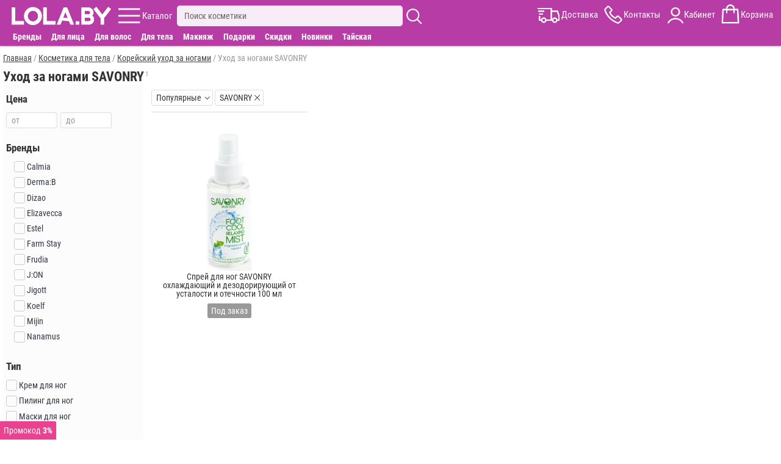

--- FILE ---
content_type: text/html; charset=utf-8
request_url: https://lola.by/korean-care-feet/savontry
body_size: 5882
content:
<!DOCTYPE html>
<html lang="ru">
<head>
<meta charset="UTF-8" />
<meta name="theme-color" content="#b83ca5">
<base href="https://lola.by/" />
<meta name="viewport" content="width=device-width, initial-scale=1">
<meta name='robots' content='noindex, nofollow'/>
<title>Уход за ногами SAVONRY купить в Минске с доставкой по РБ</title>
<meta name="description" content="Купить уход за ногами savonry в Минске в интернет магазине. Супер цены, скидка до 25%, рассрочка Халва. Бесплатная доставка в Минске и по всей Беларуси" />
<link href="https://lola.by/image/data/fav7.png" rel="icon" />
<link rel="stylesheet" href="https://lola.by/catalog/view/stylesheet/m.min.css?r232" />

</head>
<body>

<header>


	<div id="menu_fix9">
		<div id="menu_center9">
			<div id="menu9">
			
				<div id="logo9">
					<a href="https://lola.by" ><img src="https://lola.by/image/data/v21.png" alt="Корейская косметика купить в Минске"/></a>
				</div>
				
				<div id="kat9" class="m9">
					<div class="ic"></div>
					<span>Каталог</span>
				</div>
				
				<div id="sear9" class="m9">
					<div class="inp_bl">
						<input type="text" name="filter_name" placeholder="Поиск косметики" value="">
						<div id="close_s"></div>
					</div>
					<div class="ic"></div>
					<div class="search_rez"></div>
				</div>
				
				<div id="menu_r9">
					<div id="dost9" class="m9">
						<div class="ic"></div>
						<span>Доставка</span>
					</div>
					<div id="kont9" class="m9 aj">
						<div class="ic"></div>
						<span>Контакты</span>
					</div>
					<div id="kabin9" class="m9">
						<div class="ic"></div>
						<span>Кабинет</span>
					</div>
					<div id="cart9" class="m9">
						<div class="ic"><span id="cart-total"></span></div>
						<span>Корзина</span>
					</div>
				</div>
				<div id="close_w"></div>
				
			</div>
			
			<div class="cat_dop_menu">
				<span class="skidki_show"><a href="brands">Бренды</a></span>
				<span data-l="c1" class="c">Для лица</span>
				<span data-l="c2" class="c">Для волос</span>
				<span data-l="c3" class="c">Для тела</span>
				<span data-l="c4" class="c">Макияж</span>
				<span data-l="c6" class="c">Подарки</span>
				<span class="skidki_show"><a href="specials">Скидки</a></span>
				<span class="skidki_show"><a href="new">Новинки</a></span>
				<span class="thai_show"><a href="thai-cosmetics">Тайская</a></span>
			</div>
			
			<div id="full_contact" class="wind" itemscope itemtype="http://schema.org/LocalBusiness">

				<div class="close_w"></div>
				<div class="block">
					<span class="cont_zagol">Контакты:</span>
					<div class="block_sod">
						<div class="mts" itemprop="telephone">+375(33)373-75-35</div>
						<div class="obr_zv" onclick="zvonok();">Обратный звонок</div>
						<div class="telegram">Написать в Telegram</div>
						<div class="viber">Написать в Viber</div>
						<div class="mail"><a href="mailto:admin@lola.by"><span itemprop="email">admin@lola.by</span></a></div>
						<div class="graf"><b>График работы:</b> ПН-ВС с 10:00 до 20:00</div>
						<meta itemprop="priceRange" content="BYN">						
					</div>
				</div>	
				<div class="block adr_magaz">
					<span class="cont_zagol">Адреса магазинов:</span>
					<div class="block_sod">
					
													<span itemprop="address" itemscope itemtype="http://schema.org/PostalAddress">
								<meta itemprop="streetAddress" content="ул. Притыцкого 29, ТЦ Тивали 3 этаж, пав. 344/1">
								<meta itemprop="postalCode" content="220092">
								<meta itemprop="addressLocality" content="Минск">
							</span>
							<meta itemprop="image" content="https://lola.by/image/cache/mag/t1.jpg">						
							<meta itemprop="openingHours" content="Mo-Su 10:00-20:00"/>
												
						<p><b>г. Минск</b>, ул. Притыцкого 29<br />(ТЦ Тивали 3 этаж, пав. 344/1)<br /><span>ПН-ВС с 10:00 до 20:00</span></p>
						<p style="margin-bottom:0;"><b>г. Могилев</b>, ул. Первомайская 12<br /><span>ПН-ВС с 10:00 до 20:00</span></p>
					</div>
				</div>	

				<div class="block">
					<span class="cont_zagol">Наш instagram:</span>
					<div class="block_sod">
						<a href="https://www.instagram.com/lola.by_/" rel="nofollow" target="_blank" class="instagram">lola.by_</a>
					</div>
				</div>	
				<div class="block urist">
					<span class="cont_zagol">Юридическая информация:</span>
					<div class="block_sod">
						<p><span itemprop="name">ООО "Лола Групп"</span>, Свидетельство 791236179</p>
						<p style="margin: 0;">В Торговом реестре РБ c 13.08.2021</p>
					</div>
				</div>

				<div class="block more">
					<span class="cont_zagol">Смотрите также:</span>
					<div class="block_sod">
						<a href="dostavka">Доставка</a>
						<a href="oplata">Оплата</a>
						<a href="contacts">Контакты</a>
						<a style="border:none;" href="about-us">О нас</a>
					<div>
				</div>
			
			
			</div>
			
			
		</div>
	</div>
	
	<div id="kat_fix8" class="wind">
		<nav id="kat_center8">
		
			<div id="m_a">c0</div>
			<div class="close_w"></div>
			<div class="left_m">
				<div id="brand_skidk">
					<div><a class="skidki" href="specials">Скидки</a></div>
					<div><p id="new">Новинки</p></div>
					<div><p id="day">Товары дня</p></div>
					<div><a class="brand" href="brands">Бренды</a></div>
				</div>
				<div id="cat_glav">
					<a style="display:block;padding: 5px 0 5px 7px;color: #333;font-weight: bold;" href="katalog">Весь каталог</a>
					<p id="c6" class="cat img_f">Подарки</p>
					<p id="c0" class="cat img_f">Популярное</p>
					<p id="c1" class="cat img_f">Для лица</p>
					<p id="c2" class="cat img_f">Для волос</p>
					<p id="c3" class="cat img_f">Для тела</p>
					<p id="c4" class="cat img_f">Макияж</p>
					<a href="thai-cosmetics">Тайская косметика</a>
				</div>
				<div id="inf_page">
					<p id="m_search">Поиск</p>
					<a href="dostavka">Доставка</a>
					<p id="m_opl">Оплата</p>
					<a href="reviews-site">Отзывы</a>
					<a href="contacts">Контакты</a>
					<a href="about-us">О компании</a>
					<p id="m_akk">Личный кабинет</p>
					<a href="blog">Бьюти блог</a>
				</div>
			</div>
			
			<div class="right_m">
			
				<div class="gr_cat akt" id="gc0">
					<a href="korean-creams-face"><b>Кремы для лица</b></a>
					<a href="korean-masks-face"><b>Маски для лица</b></a>
					<a href="korean-serums-face"><b>Сыворотки для лица</b></a>
					<a href="korean-patches"><b>Патчи для глаз</b></a>
					<a href="korean-testers"><b>Пробники косметики</b></a>
					<a href="korean-tissue-masks"><b>Тканевые маски</b></a>
					<a href="korean-tonic-toners"><b>Тоники для лица</b></a>
					<a href="korean-shampoo-hair"><b>Шампуни для волос</b></a>
					<a href="korean-penki"><b>Пенки для умывания</b></a>
					<a href="korean-gels"><b>Гели</b></a>
					<a href="hair-filler"><b>Филлеры для волос</b></a>
					<a href="perfumery"><b>Парфюмерия</b></a>
				</div>
				
				<div class="gr_cat" id="gc1">
					<a href="korean-creams-face"><b>Кремы для лица</b></a>
					<a href="korean-eye-cream"><b>Кремы для глаз</b></a>
					<a href="korean-masks-face"><b>Маски для лица</b></a>
					<a href="korean-tissue-masks"><b>Тканевые маски</b></a>
					<a href="korean-serums-face"><b>Сыворотки для лица</b></a>
					<a href="face-tapes"><b>Тейпы для лица</b></a>
					<a href="korean-penki"><b>Пенки для умывания</b></a>
					<a href="korean-patches"><b>Патчи для глаз</b></a>
					<a href="korean-gels"><b>Гели</b></a>
					<a href="korean-tonic-toners"><b>Тоники для лица</b></a>
					<a href="korean-hydrophilic-oils"><b>Гидрофильные масла</b></a>
					<a href="korean-hydrogel-mask"><b>Гидрогелевые маски</b></a>
					<a href="korean-emulsions-face"><b>Эмульсии для лица</b></a>
					<a href="korean-scrubs"><b>Скрабы</b></a>
					<a href="korean-peeling"><b>Пилинг</b></a>
					<a href="korean-pads"><b>Пэды</b></a>
					<a href="korean-sun-protection"><b>Солнцезащитные средства</b></a>
					<a href="korean-care-lips"><b>Уход за губами</b></a>
					<a href="eyebrow-products"><b>Средства для бровей</b></a>
					<a href="korean-testers"><b>Пробники косметики</b></a>
					<a href="korean-accessories"><b>Аксессуары</b></a>
				</div>
				<div class="gr_cat" id="gc2">
					<a href="korean-shampoo-hair"><b>Шампуни для волос</b></a>
					<a href="korean-hair-masks"><b>Маски для волос</b></a>
					<a href="hair-balms"><b>Бальзамы для волос</b></a>
					<a href="hair-filler"><b>Филлеры для волос</b></a>
					<a href="korean-hair-conditioners"><b>Кондиционеры для волос</b></a>
					<a href="korean-serums-hair"><b>Сыворотки для волос</b></a>
					<a href="korean-essences-hair"><b>Эссенции для волос</b></a>
					<a href="korean-hair-sprays"><b>Спреи для волос</b></a>
					<a href="hair-oil"><b>Масло для волос</b></a>
					<a href="hair-styling"><b>Средства для укладки волос</b></a>
					<a href="korean-testers"><b>Пробники косметики</b></a>
					<a href="korean-accessories"><b>Аксессуары</b></a>
				</div>
				<div class="gr_cat" id="gc3">
					<a href="korean-hand-creams"><b>Кремы для рук</b></a>
					<a href="korean-creams-body"><b>Кремы для тела</b></a>
					<a href="korean-shower-gel"><b>Гель для душа</b></a>
					<a href="korean-scrubs"><b>Скрабы</b></a>
					<a href="korean-peeling"><b>Пилинг</b></a>
					<a href="korean-toothpastes"><b>Зубная паста</b></a>
					<a href="korean-toothbrushes"><b>Зубные щетки</b></a>
					<a href="korean-gels"><b>Гели</b></a>
					<a href="korean-sun-protection"><b>Солнцезащитные средства</b></a>
					<a href="deodorant"><b>Дезодоранты</b></a>
					<a href="korean-care-feet"><b>Уход за ногами</b></a>
					<a href="thai-medicine"><b>Тайские бальзамы</b></a>
					<a href="korean-soap"><b>Мыло</b></a>
					<a href="perfumery"><b>Парфюмерия</b></a>
				</div>
				<div class="gr_cat" id="gc4">
					<a href="korean-bb-creams"><b>BB кремы</b></a>
					<a href="korean-cc-creams"><b>CC кремы</b></a>
					<a href="korean-foundation"><b>Тональные средства</b></a>
					<a href="korean-powder"><b>Пудра</b></a>
					<a href="korean-mascara"><b>Тушь для ресниц</b></a>
					<a href="korean-eyeshadow"><b>Тени для век</b></a>
					<a href="korean-eyeliner"><b>Подводка для глаз </b></a>
					<a href="lips-decorative-cosmetic"><b>Для губ</b></a>
					<a href="base-makeup"><b>База под макияж</b></a>
					<a href="korean-makeup-removal"><b>Снятие макияжа</b></a>
				</div>
				<div class="gr_cat" id="gc6">
					<a href="gift-certificate"><p>Подарочные сертификаты</p></a>
					<a href="gift-baskets"><p>Подарочные наборы</p></a>
					<a href="gift-boxes"><p>Подарочная упаковка</p></a>
				</div>
			</div>
			
			
		</nav>
	</div>

</header>


<main>

<div id="ajax-load">
<div class="breadcrumb" itemscope itemtype="https://schema.org/BreadcrumbList">
									<span itemprop="itemListElement" itemscope itemtype="https://schema.org/ListItem">
				<a itemprop="item" href="https://lola.by/">
					<span itemprop="name">Главная</span>
					<meta itemprop="position" content="1" />
				</a>
			</span>
					 / 					<span itemprop="itemListElement" itemscope itemtype="https://schema.org/ListItem">
				<a itemprop="item" href="katalog-body">
					<span itemprop="name">Косметика для тела</span>
					<meta itemprop="position" content="2" />
				</a>
			</span>
					 / 					<span itemprop="itemListElement" itemscope itemtype="https://schema.org/ListItem">
				<a itemprop="item" href="korean-care-feet">
					<span itemprop="name">Корейский уход за ногами</span>
					<meta itemprop="position" content="3" />
				</a>
			</span>
					 / 					<span>Уход за ногами SAVONRY</span>
			</div>

<div class="l-column-name">
	<h1 class="h1_cat">Уход за ногами SAVONRY</h1>
	<span class="prod_kol">1</span>
</div>


<div id="column-left" >
		
	<div class="mob_f">
		<span class="name_f">Цена</span>
		<div class="val_f price_f">
			<p class="inp">
				<i>от</i>
				<input type="text" id="p1" value="" maxlength="3" inputmode="numeric" pattern="[0-9]*" autocomplete="off">
			</p>
			<p class="inp">
				<i>до</i>
				<input type="text" id="p2" value="" maxlength="3" inputmode="numeric" pattern="[0-9]*" autocomplete="off">
			</p>
		</div>
	</div>

	
					<div class="mob_f">
				<span class="name_f">Бренды</span>
				
				<div class="val_f" id="m_val">
					
													<p>
								<label>
									<input type="checkbox" name="option[m]" value="m:168,24" class="ocf-target"  />
									<span class="checkbox-custom"></span>
																			<span class="ocf-no-link">Calmia</span>
																	</label>
							</p>
													<p>
								<label>
									<input type="checkbox" name="option[m]" value="m:168,212" class="ocf-target"  />
									<span class="checkbox-custom"></span>
																			<span class="ocf-no-link">Derma:B</span>
																	</label>
							</p>
													<p>
								<label>
									<input type="checkbox" name="option[m]" value="m:168,143" class="ocf-target"  />
									<span class="checkbox-custom"></span>
																			<span class="ocf-no-link">Dizao</span>
																	</label>
							</p>
													<p>
								<label>
									<input type="checkbox" name="option[m]" value="m:168,1" class="ocf-target"  />
									<span class="checkbox-custom"></span>
																			<span class="ocf-no-link">Elizavecca</span>
																	</label>
							</p>
													<p>
								<label>
									<input type="checkbox" name="option[m]" value="m:168,171" class="ocf-target"  />
									<span class="checkbox-custom"></span>
																			<span class="ocf-no-link">Estel</span>
																	</label>
							</p>
													<p>
								<label>
									<input type="checkbox" name="option[m]" value="m:168,31" class="ocf-target"  />
									<span class="checkbox-custom"></span>
																			<span class="ocf-no-link">Farm Stay</span>
																	</label>
							</p>
													<p>
								<label>
									<input type="checkbox" name="option[m]" value="m:168,121" class="ocf-target"  />
									<span class="checkbox-custom"></span>
																			<span class="ocf-no-link">Frudia</span>
																	</label>
							</p>
													<p>
								<label>
									<input type="checkbox" name="option[m]" value="m:168,41" class="ocf-target"  />
									<span class="checkbox-custom"></span>
																			<span class="ocf-no-link">J:ON</span>
																	</label>
							</p>
													<p>
								<label>
									<input type="checkbox" name="option[m]" value="m:168,164" class="ocf-target"  />
									<span class="checkbox-custom"></span>
																			<span class="ocf-no-link">Jigott</span>
																	</label>
							</p>
													<p>
								<label>
									<input type="checkbox" name="option[m]" value="m:168,8" class="ocf-target"  />
									<span class="checkbox-custom"></span>
																			<span class="ocf-no-link">Koelf</span>
																	</label>
							</p>
													<p>
								<label>
									<input type="checkbox" name="option[m]" value="m:168,20" class="ocf-target"  />
									<span class="checkbox-custom"></span>
																			<span class="ocf-no-link">Mijin</span>
																	</label>
							</p>
													<p>
								<label>
									<input type="checkbox" name="option[m]" value="m:168,10" class="ocf-target"  />
									<span class="checkbox-custom"></span>
																			<span class="ocf-no-link">Nanamus</span>
																	</label>
							</p>
													<p>
								<label>
									<input type="checkbox" name="option[m]" value="m:168,87" class="ocf-target"  />
									<span class="checkbox-custom"></span>
																			<span class="ocf-no-link">No Brand</span>
																	</label>
							</p>
													<p>
								<label>
									<input type="checkbox" name="option[m]" value="" class="ocf-target" checked />
									<span class="checkbox-custom"></span>
																			<span class="ocf-no-link">SAVONRY</span>
																	</label>
							</p>
													<p>
								<label>
									<input type="checkbox" name="option[m]" value="m:168,130" class="ocf-target"  />
									<span class="checkbox-custom"></span>
																			<span class="ocf-no-link">Sosu</span>
																	</label>
							</p>
													<p>
								<label>
									<input type="checkbox" name="option[m]" value="m:168,86" class="ocf-target"  />
									<span class="checkbox-custom"></span>
																			<span class="ocf-no-link">Yoko</span>
																	</label>
							</p>
													<p>
								<label>
									<input type="checkbox" name="option[m]" value="m:168,219" class="ocf-target"  />
									<span class="checkbox-custom"></span>
																			<span class="ocf-no-link">Чудо Пятки</span>
																	</label>
							</p>
											
					
				</div>
			</div>
			
	
					<div class="mob_f">
				<span class="name_f">Тип</span>
				
				<div class="val_f" id="30_val">
					
													<p>
								<label>
									<input type="checkbox" name="option[30]" value="m:168;30:167" class="ocf-target"  />
									<span class="checkbox-custom"></span>
																			<span class="ocf-no-link">Крем для ног</span>
																	</label>
							</p>
													<p>
								<label>
									<input type="checkbox" name="option[30]" value="m:168;30:168" class="ocf-target"  />
									<span class="checkbox-custom"></span>
																			<span class="ocf-no-link">Пилинг для ног</span>
																	</label>
							</p>
													<p>
								<label>
									<input type="checkbox" name="option[30]" value="m:168;30:169" class="ocf-target"  />
									<span class="checkbox-custom"></span>
																			<span class="ocf-no-link">Маски для ног</span>
																	</label>
							</p>
											
					
				</div>
			</div>
			
		<p class="filtr_dop">
		<span class="nashlo">Найдено: 1 товар</span>
					<span class="sbros">Сбросить</span>
				<span class="close_f"></span>		
	</p>

</div>
	
<div id="column-right">

	<div class="product-filter">
		<div class="product-filter_in">
			<div class="sort_bl">
				<span class="name_sort">Популярные</span>
				<div class="val_sort">
																		<div class="sort_select"><span>Популярные</span></div>
																								<div onclick="location.href='korean-care-feet/savontry?sort=date'"><span>Новинки</span></div>
																								<div onclick="location.href='korean-care-feet/savontry?sort=price'"><span>Сначала дешёвые</span></div>
																								<div onclick="location.href='korean-care-feet/savontry?sort=price2'"><span>Сначала дорогие</span></div>
															</div>
			</div>
																											<div class="cancel-small" data-href="korean-care-feet" title="Бренды">
							<p>SAVONRY</p>
						</div>
																			<div class="mob_filtr_bt"><p>Фильтры (1)</p></div>
				
		</div>
	</div>	

	<div class="product-list">
			
							
									<div>
						<div class="art_nal">
																				</div>
						<div class="stick_bl">
																											</div>
						<a href="korean-care-feet/savonry-100" >
							<img  src="https://lola.by/image/cache/tov/6474-270x270.jpg" alt="Спрей для ног SAVONRY охлаждающий и дезодорирующий от усталости и отечности 100 мл" />
							<span class="name">Спрей для ног SAVONRY охлаждающий и дезодорирующий от усталости и отечности 100 мл</span>
						</a>	
						
													<div class="bl_price">
								<span class="price">
																			<span class="zakaz">Под заказ</span>
																	</span>
							</div>
											</div>
								
						</div>
</div>	
	
	
	
<div>
		
	

	
	
</div>
			
			
<div style="display:none;">
	<p id="ajax_title"></p>
	<p id="a_link">korean-care-feet</p>
</div>

</div>
</main>

<footer id="footer">
	<div class="footer_fix">
		<div class="column">
			<ul>
				<li class="foot_menu">
					<div style="width:30%;display: inline-block;">
						<p style="font-weight: bold;"><a href="katalog">Каталог</a></p>
						<p><a href="specials">Скидки</a></p>
						<p><a href="contacts">Контакты</a></p>
						<a href="about-us">О компании</a>
					</div>
					<div style="width:30%;display: inline-block;">
						<p style="font-weight: bold;"><a href="dostavka">Доставка</a></p>
						<p><a href="oplata">Оплата</a></p>
						<p><a href="reviews-site">Отзывы</a></p>
						<a href="blog">Бьюти блог</a>
					</div>
					<div style="width:33%;display: inline-block;">
						<p style="font-weight: bold;"><a href="account">Личный кабинет</a></p>
						<p><a href="certificat">Сертификаты</a></p>
						<p><a href="return">Обмен и возврат</a></p>
						<a href="dogovor">Публичная оферта</a>
					</div>
				</li>
				<li>
					<ul id="footer_contact">
						<li class="tel">
							<span class="mts"></span>
							<span class="viber"></span>
							<span class="telegram"></span>
							<span class="tel_num">+375-33-373-75-35</span>
						</li>
					</ul>			
				</li>
			</ul>
		</div>
		<div class="column">
			<div id="insta_l">

				<p class="in0">Мы в instagram:</p>
				<img loading="lazy" src="https://lola.by/image/data/insta4.jpg" alt="Наш инстаграмм"/>
				<div>
					<div class="in1">
						<b>19,1 тыс.</b>
						<p>подписчиков</p>
					</div>
				</div>
			</div>
			<div class="foot_log2">
				<span><img class="logo_f" loading="lazy" src="https://lola.by/image/data/logo_min8.png" alt="lola.by" /></span>
			</div>
			
		</div>
		<div class="column">
			<span class="foot_log1"><img class="logo_f" loading="lazy" src="https://lola.by/image/data/logo_min8.png" alt="lola.by" /></span>
			<ul class="ur_inf">
				<li>ООО "Лола Групп" УНП 791236179</li>
				<li>В Торговом реестре c 13.08.2021</li>
				<li>г. Минск ул. Притыцкого 29 ТЦ Тивали</li>
				<li>&copy;2017-2026 Корейская косметика LOLA.BY</li>
				<li class="footer_ban">
					<img loading="lazy" src="https://lola.by/image/opl/opl8.png" alt="Visa, Mastercard, Белкарт"/>
				</li>
			</ul>
		</div>
	</div>
	
	<div id="foot_fix">
	
				
							<div id="cupon">Промокод <b>3%</b></div>
							
				
		<div class="chat1" style="display:none;">Консультант</div>
		<div id="vverh">Вверх</div>
	</div>
	
	<div id="y"></div>
	<div id="z"></div>
	<p id="b">1</p>

</footer>
<div id="ajax_zapret"></div>

<script src="https://lola.by/catalog/view/script/min/j351.js"></script>
<script src="https://lola.by/catalog/view/script/m.js?v52"></script>
<script src="https://lola.by/catalog/view/script/flickity.js?v1"></script>


	<script async src="https://www.googletagmanager.com/gtag/js?id=G-4SB8GN38T5"></script>
	<script>
	  window.dataLayer = window.dataLayer || [];
	  function gtag(){dataLayer.push(arguments);}
	  gtag('js', new Date());

	  gtag('config', 'G-4SB8GN38T5');
	  gtag('config', 'AW-393653333');
	</script>

	<script>
		(function (d, w, c) {
			(w[c] = w[c] || []).push(function() {
				try {
					w.yaCounter50646976 = new Ya.Metrika({
						id:50646976,
						clickmap:true,
						trackLinks:true,
						accurateTrackBounce:true,
						webvisor:true
					});
				} catch(e) { }
			});

			var n = d.getElementsByTagName("script")[0],
				s = d.createElement("script"),
				f = function () { n.parentNode.insertBefore(s, n); };
			s.type = "text/javascript";
			s.async = true;
			s.src = "https://mc.yandex.ru/metrika/watch.js";

			if (w.opera == "[object Opera]") {
				d.addEventListener("DOMContentLoaded", f, false);
			} else { f(); }
		})(document, window, "yandex_metrika_callbacks");

	</script>
	
	


--- FILE ---
content_type: application/javascript
request_url: https://lola.by/catalog/view/script/m.js?v52
body_size: 4887
content:
var width = screen.width;
var height = screen.height;
var mob_w=1279;

if(width>mob_w) {
	var height_menu = 75;
} else {
	var height_menu = 44;
}


$(document).ready(function(){
	
	$('.ban_main').flickity({
		imagesLoaded: true,
		contain: true,
		autoPlay: true,
	});	
	
	$('.ban_main picture').on('click', function(){
		
		var bl = $(this).attr('id');
		
		if(bl=='mb1') {
			location.href = 'estel';
		} else if(bl=='mb2') {
			location.href = 'specials';
		} else if(bl=='mb3') {
			location.href = 'account';
		} else if(bl=='mb4') {
			location.href = 'viber://chat?number=%2B375333737535';
		}
		
	});
	
	
	
	$('#home_block_prod .htabs span').on('click', function(){
		$('#home_block_prod .htabs span').removeClass('selected');
		$(this).addClass('selected');
		$('#home_block_prod .product-list').hide();
		var bl = $(this).attr('id');
		$('#tab_' + bl).show();
	});
	
	$('#home_block_magaz .htabs span').on('click', function(){
		$('#home_block_magaz .htabs span').removeClass('selected');
		$(this).addClass('selected');
		$('#home_block_magaz .mag_data').hide();
		var bl = $(this).attr('id');
		$('#tab_' + bl).show();
	});
	
	
	$('#home_block_magaz .show_map2').on('click', function(){
		$(this).hide();
		$(this).parent().children(".show_map").show();
		$(this).parent().parent().parent().children(".map_block").hide();
	});
	
	
	$('.mag_img img').on('click', function(){
		var ft = $(this).attr('src');
		ft = ft.split("/").pop();
		ft = ft.split("-")[0];
		wind('?route=information/contacts/showImgBig&ft=' + ft);
	});
	
	
/*
	if(width<mob_w) {
		$("#logo9").sparkle({ 
			color: "#fff", 
			count: 22,
			minSize: 4, 
			maxSize: 4,
			overlap: 5
		});
	} else {
		$("#logo9").sparkle({ 
			color: "#fff", 
			count: 30,
			minSize: 6, 
			maxSize: 6,
			overlap: 5
		});
	}
*/	
	
	$("#logo9").on('click', function(){
		$("#close_w").click();
	});
	
	
	//кнопки закрыть
	$("#close_w").on('click', function(){
		$('html').removeClass("no_skrol");
		$("#menu_center9").removeClass('hide_menu');
		$('#kat_center8').removeClass("man_akt");
		$(".wind").hide();
		$("#z").hide();
	});
	
	$("#close_s").on('click', function(){
		$('html').removeClass("no_skrol");
		$("#menu_center9").removeClass('search_open');
		$(".search_rez").hide();
		$("#sear9 input").val('');
		$("#z").hide();
		if(width>=mob_w) {
			$("#close_s").hide();
		}
	});
	
	$('body').on('click', '.close_w', function(){
		$(".wind").hide();
		$("#z").hide();
		$('#kat_center8').removeClass("man_akt");
	});
	
	$("#y").on('click', function(e){
		if (e.target.id=='y') {
			hideY();
		}
	});
	
	$(document.body).on('click', '.back', function(){
		hideY();
	});
	
	//меню
	
	$("#cart9").on('click', function(){
		if(location.href.search('checkout')==-1) {
			$('html').addClass("no_skrol");
			wind('index.php?route=checkout/cart')
		}
	});
	
	$('#kont9').on('click', function(){

		$(".wind").hide();
		
		$('html').addClass("no_skrol");
		$("#menu_center9").addClass('hide_menu');
		$("#full_contact").show();
		$("#z").show();
	});
	
	
	$('#sear9 input').bind('input keyup', function(e){
		var input = $(this);
		var f_name = input.val();
		
		if (e.keyCode == 13) {
			if(f_name!=''){
				location.href = 'search?filter_name=' + f_name;
			}
		}
		
		var delay = 400;
		clearTimeout(input.data('timer'));
		input.data('timer', setTimeout(function(){
			input.removeData('timer');
			
			if (f_name.length > 1) {
				$("#close_s").show();
				$.ajax({
					url: 'index.php?route=product/search/fast',
					type: 'post',
					data: 'f_name=' + f_name,
					dataType: 'html',
					success: function(json) {
						if(width<mob_w) {
							var displ_t = 'inline-block';
						} else {
							var displ_t = 'block';
						}

						$('.search_rez').html(json).css("display",displ_t);
					}

				});
			} else {
				$('.search_rez').html('').hide();
				
				if(width>=mob_w) {
					$("#close_s").hide();
				}
			}
			
		}, delay));
	});	
	
	$('#sear9 .ic').on('click', function(){
		if(width<mob_w) {
			$('html').addClass("no_skrol");
			$("#menu_center9").addClass('search_open');
			$('#sear9 input').focus();
			$("#z").show();
			
		} else {
			var filter_name = $('#sear9 input').val();
			if(filter_name!=''){
				location.href = 'search?filter_name=' + filter_name;
			}
		
		}
	});

	//ссылки
	$('#dost9').on('click', function(){
		location.href = 'dostavka';
	});
	
	$('#kabin9, #m_akk').on('click', function(){
		location.href = 'account';
	});
	
	$("#new").on('click', function(){
		location.href = 'new';
	});
	$("#day").on('click', function(){
		location.href = 'day';
	});
	$('#m_opl').on('click', function(){
		location.href = 'oplata';
	});
	$('.logo_f').on('click', function(){
		window.open('https://g.page/lola-by-minsk/review', '_blank');
	});
	$('#insta_l img').on('click', function(){
		window.open('https://www.instagram.com/lola.by_/', '_blank');
	});
	$('#vverh').on('click', function(){
		$('html, body').animate({scrollTop:0},300);
	});

	$(document.body).on('click', '.mts, .tel_num', function(){	
		location.href = 'tel:>+375333737535';
	});
	$(document.body).on('click', '.viber', function(){	
		location.href = 'viber://chat?number=%2B375333737535';
	});
	$(document.body).on('click', '.telegram', function(){	
		location.href = 'tg://resolve?domain=lola_by';
	});
	
	
	
	//меню
	$('#kat9').on('click', function(){
		
		$("#close_w").click();

		$(".wind").hide();

		$('html').addClass("no_skrol");
		
		if(!$(this).hasClass("aj")) {
			$(this).addClass('aj');
			var m_a = $('#m_a').html();
			$('#' + m_a).click();
		}
		
		if(width<mob_w) {
			var otst = 38;
		} else {
			var otst = 48;
		}
		
		$('#kat_center8').height(window.innerHeight-otst);
		$('.right_m').height(window.innerHeight-otst-6);
		
		
		$("#menu_center9").addClass('hide_menu');
		
		$("#z").show();
		
		$("#kat_fix8").show();
	});
	
	$('.cat').on('click', function(){
		
		var cat = this.id;
		
		session('menu_active=' + cat);
		
		if($(this).hasClass("img_f")) {
			$(this).removeClass("img_f");
			var bl_img = $("#g"+ cat);
			load_img_menu(bl_img)
			
		}
		
		$("#kat_center8").find(".akt").removeClass("akt");
		$(this).addClass('akt');
		$("#g"+ cat).addClass("akt");
	});
	
	if(width<mob_w) {
		$('#m_search').on('click', function(){
			$("#close_w").click();
			$("#sear9 .ic").click();
		});
		$('#m_contact').on('click', function(){
			$("#close_w").click();
			$("#kont9 .ic").click();
		});
	}
	
	$('#sear9 input').on('click', function(){
		$(".close_w").click();
	});
	
	
	$('.cat_dop_menu .c').on('click', function(){
	
		$(".wind").hide();
		$('html').addClass("no_skrol");
		
		if(width<mob_w) {
			var otst = 38;
		} else {
			var otst = 48;
		}
		
		$('#kat_center8').height(window.innerHeight-otst);
		$('.right_m').height(window.innerHeight-otst-6);
		
		
		$("#menu_center9").addClass('hide_menu');
		
		$("#z").show();
		
		$("#kat_fix8").show();
		
		var id = $(this).attr('data-l');
		
		$('#' + id).click();
	});
	



	$('.man_ogl').on('click', 'li', function(){
		$('html, body').animate({scrollTop:0},300);
		$('.man_ogl li').removeClass('active');
		$(this).addClass('active');
		var bl = $(this).html();
		
		if(bl=='Все') {
			$('.list_man div').show();
		} else {
			$('.list_man div').hide();
			$('.list_man .b_' + bl).show();
		}
	});
	

	//меню линз
	$(".link_n").on('click', function(){
		var scr = $(this).attr('data-l');
		location.href = scr;
	});
	
	
	//банер
	var $b = $('#b').text();
	
	if ($b==8) {
		wind('?route=common/windowget/baner')
	}

	$('#cupon').on('click', function(){
		wind('?route=common/windowget/baner')
	});
	
	
	$(document.body).on('click', '.name_sort', function(){
		$(".val_sort").show();
	});
	$(document).on('click', function(e){
		var $dir = $(".sort_bl");
		if (!$dir.is(e.target) && $dir.has(e.target).length === 0) {
			$(".val_sort").hide();
		}
	});
	
	
	if(width<1280) {

		$(document.body).on('click', '.mob_filtr_bt', function(){
			$('html').addClass("no_skrol");
			$("#z").show();
			$("#column-left").show().animate({'left':'0'}, 200);

			setTimeout(function() {
				$("#column-left").addClass('fix');
			}, 200);
		});
		
		$(document.body).on('click', '.close_f', function(){
			$('html').removeClass("no_skrol");
			$("#z").hide();
			$("#column-left").animate({'left':'-100%'}, 200).removeClass('fix');
		});
		
		
	}
	
	
	$(document.body).on('click', '.cancel-small', function(){
		var $link = $(this).attr('data-href');
		
		ajaxLoad($link);
	});
	
	
	

	$(document.body).on('click', '.filtr_dop .sbros', function(){
		var $link = $('#a_link').text();
		
		$('html').removeClass("no_skrol");
		$("#z").hide();

		ajaxLoad($link);
	});
	
	$(document.body).on('click', '.val_f label', function(){
		//$('html, body').scrollTop(0);
		
		var otkr = 1;
		var $zn = $(this).children("input[type=checkbox]").val();
		var $link_seo = $(this).children("a").attr('href');
		var $link_no = $('#a_link').text();
		if($zn!='') {
			var $link = $link_no + '?filter=' + $zn;
		} else {
			var $link = $link_no;
		}
	
		ajaxLoad($link,$link_seo, otkr);
		return false;
		
	});
	
	
	$(document.body).on('keydown', '.price_f', function(e){

		var $this = $(this);
		var delay = 800;
		clearTimeout($this.data('timer'));
		$this.data('timer', setTimeout(function(){
			$this.removeData('timer');


			var link3=window.location.href.split('?');
			
			var link_new = link3[0];
			
			var p1 = parseInt($('.price_f #p1').val()) || 0;
			if(p1!=0) {
				link_new += '&p1=' + p1;
			}
			
			var p2 = parseInt($('.price_f #p2').val()) || 0;
			if(p2!=0) {
				link_new += '&p2=' + p2;
			}
			
			if(typeof link3[1] != "undefined"){
				
				var link2=link3[1].split('&');
				
				$.each(link2, function (index, value) {
					if (value.indexOf("p1=") >= 0 || value.indexOf("p2=") >= 0) {
						
					} else {
						link_new += '&' + value;
					}
				});	
				
			}
			
			link_new = link_new.replace('&','?');

			ajaxLoad(link_new,'',1);

			
			
		}, delay));
	});	
	
	
	//кнопка загрузить больше товаров
	$(document.body).on('click', '#pokaz_more span', function(){

		var $link = $(this).attr("data-l");
		
		$('#ajax_zapret').show();
		
		var page_n = $(".links b").next("a").text();
		
		$("#pokaz_more span").html('Загрузка...');
		
		$.ajax({
			url: $link,
			type: 'post',
			dataType: 'json',
			success: function($rez) {
			
				$(".product-list").append('<p class="nomer_str p' + page_n + '">Страница ' + page_n + '</p>');
			
				$(".product-list").append($rez['html']);
				$(".pagination").html($rez['pagination']);
				$('#ajax_zapret').hide();
			}
		});
		
	});
	
	
	
	//отслеживание скрола
	var stp = window.pageYOffset || document.documentElement.scrollTop;

	window.onscroll = function() {
		var st = window.pageYOffset || document.documentElement.scrollTop;
	   
		if (st > 500 && st>stp){
			$('#vverh').css("display", "inline-block");
		} 
		if (st < 500 && st<stp){
			$('#vverh').css("display", "none");
		}
		
		stp = st;
	}
	
	//чат
	$(".chat1").on('click', function(e){
		
		$.ajax({
			url: 'index.php?route=common/footer/getChat',
			type: 'post',
			dataType: 'html',
			success: function($html) {
				$(".chat1").html($html);
				var myVar = setInterval(myTimer, 100);

				function myTimer() {
				  if ($('#supportTrigger').length) {
					clearInterval(myVar);
					TalkMe("openSupport");
					$(".chat1").text('Консультант').removeClass('chat1').addClass('chat2');
				  }
				}
			}
		});
	});
	$(".chat2").on('click', function(e){
		TalkMe("openSupport");
	});
	
	
	//категория
	$("#rand_bonus span").on('click', function(){
		var kod = $(this).attr('data-id');
		wind('index.php?route=account/reward/bonusRandWindow&kod=' + kod)
	});
	
	
	
	
	
	$('.show_all_rev').on('click', function(){
		
		var bl = $(this);
		var bl_rod = $(this).parent();
		var product_id = bl.attr('data-id');
		bl.hide();
		
		$.ajax({
			url: 'index.php?route=product/reviews/getDopRevBlockHtml',
			type: 'post',
			data: {product_id:product_id},
			dataType: 'html',
			success:function(html) {
				bl_rod.append(html);
			}		
		});
		
		
	});
	
	
			
});





window.onpopstate = function(e) {
	window.location = location.href;
}	

function hideY() {
	$('html').removeClass("no_skrol");
	
	$("#y").fadeOut(200);
}


function show_map(mag_id) {
	
	var mag_bl = '#tab_mag_' + mag_id;
	
	
	if(mag_id==1) {
		var map_link='<script charset="utf-8" async src="https://api-maps.yandex.ru/services/constructor/1.0/js/?um=constructor%3Acab3e0719daf1520e7647c2113c7a3c7107f822c8c6d5a3efdd9738fbdb33ad9&amp;width=100%25&amp;height=260&amp;lang=ru_RU&amp;scroll=true"></script>';
	} else if(mag_id==2) {
		var map_link='<script charset="utf-8" async src="https://api-maps.yandex.ru/services/constructor/1.0/js/?um=constructor%3Afd5b246d89ff12c29cda4319215b6fc4c2510baf7843b41c152a2ec52ad53eed&amp;width=100%25&amp;height=260&amp;lang=ru_RU&amp;scroll=true"></script>';
	} else if(mag_id==3) {
		var map_link='<script charset="utf-8" async src="https://api-maps.yandex.ru/services/constructor/1.0/js/?um=constructor%3A6f40230fc675a54714f193050c926217eef66809a802fbb56357926f8e043c52&amp;width=100%25&amp;height=260&amp;lang=ru_RU&amp;scroll=true"></script>';
	}
	
	$(mag_bl + " .show_map").hide();
	$(mag_bl + " .show_map2").show();
	$(mag_bl + " .map_block").html(map_link).show();
	
}




function kol_tovar(quantity, key, cart=0){

	$.ajax({
		url: 'index.php?route=checkout/cart/update&key='+key+'&qty='+quantity,
		type: 'post',
		dataType: 'html',
		success:function(count) {
		
			$('#cart-total').html(count);
			
			if(cart==0) {
				if(count==0) {
					location.href = '/';
				} else {
					ajaxLoad();
				}
			} else {
				wind('index.php?route=checkout/cart');
			}
		}		
	});
}


function ajaxLoad($link, $link_seo=0, otkr='') {
	$('#ajax_zapret').show();
	
	$.ajax({
		url: $link,
		type: 'post',
		data: {ajax:"1", otkr:otkr},
		dataType: 'html',
		success: function($html) {
			$('#ajax-load').html($html);
			$('#ajax_zapret').hide();
			if ($link_seo==0) {
				history.pushState('', '', $link);
			} else {
				history.pushState('', '', $link_seo);
			}
			var tit = $( "#ajax_title" ).text();
			if(tit) {
				document.title = $( "#ajax_title" ).text();
			}
		}
	});

}



function addToCart(product_id) {
	$('#ajax_zapret').show();
	$.ajax({
		url: 'index.php?route=checkout/cart/add',
		type: 'post',
		data: 'product_id=' + product_id,
		dataType: 'json',
		success: function(json) {
			if (json['total']) {
				$('#cart9').click();
				$('#cart-total').html(json['total']);
			}
			$('#ajax_zapret').hide();
		}
	});
}

function revRule(product_id){
	wind('?route=product/reviews/revRule')
}

function zvonok() {
	wind('?route=common/windowget/zvonok');
}



function win(id) {

	if(id=='edit-account') {
		var link = '?route=account/account/getEditAccountWindow';
	} else if (id=='password') {
		var link = '?route=account/account/getPasswordWindow';
	} else if (id=='forgot') {
		var link = '?route=account/account/getForgotWindow';
	} else if (id=='coupon') {
		var link = '?route=account/account/getCouponWindow';
	} else if (id=='add-сomments') {
		var link = '?route=account/account/getAddCommentsWindow';
	} else {
		var link = '-';
	}
	wind(link);
}

function wind(link) {

	$.ajax({
		url: link,
		type: 'post',
		dataType: 'html',
		success: function(html) {
			
			$('html').addClass("no_skrol");

			html = '<div id="window"><div class="cl_y" onClick="hideY()"></div>' + html + '</div>';
			$('#y').html(html).css('display','flex');
		}
	});
}


function load_img_menu(bl) {
	var a = $(bl).find('a');
	a.each(function(){
		var scr = $(this).attr('href');
		
		if(!scr) {
			var scr = $(this).attr('data-l');
		}
		
		$(this).prepend('<img src="https://lola.by/image/cat_menu/' + scr + '.jpg">');
	});
}

function session($znach, $reload_z=0){
	$.ajax({
		type: 'post',
		url: 'index.php?route=checkout/checkout/setSession',
		data: $znach,
		dataType: 'html',
		success:function(rez) {
			if (rez=='reload' && $reload_z==0) {
				ajaxLoad();
			}
			
			if ($reload_z==2) {
				location.reload();
			}
		}		
	});
}

function videoplay(button) {
	
	let par = button.parentNode;
	let videoId = button.getAttribute('data-video');
	let place = button.getAttribute('data-place');
	
	addEvent(place,'videoplay');
	
	par.innerHTML = '<iframe src="//www.youtube.com/embed/' + videoId + '?autoplay=1" scrolling="no" style="width: 100%; height: 100%;" allow="autoplay"></iframe>';
}

function addEvent(page,ev) {
	$.ajax({
		url: 'index.php?route=common/windowget/addEvent',
		type: 'post',
		data: 'page=' + page + '&ev=' + ev,
		dataType: 'json'
	});
}
